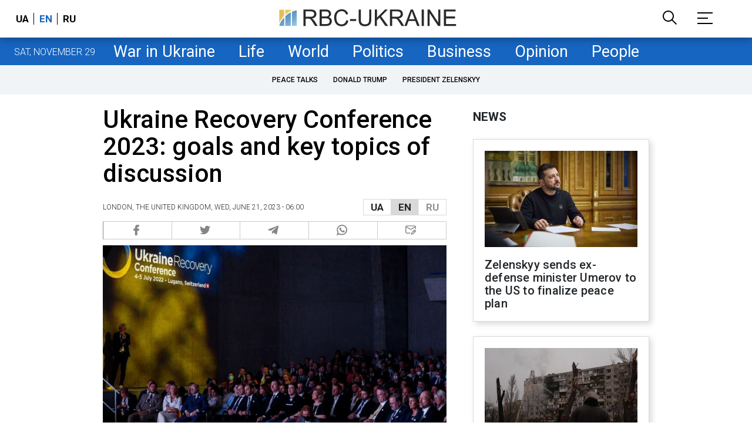

--- FILE ---
content_type: text/html; charset=utf-8
request_url: https://www.google.com/recaptcha/api2/aframe
body_size: 152
content:
<!DOCTYPE HTML><html><head><meta http-equiv="content-type" content="text/html; charset=UTF-8"></head><body><script nonce="ChLxkX2WpDfQMIK08SNIkQ">/** Anti-fraud and anti-abuse applications only. See google.com/recaptcha */ try{var clients={'sodar':'https://pagead2.googlesyndication.com/pagead/sodar?'};window.addEventListener("message",function(a){try{if(a.source===window.parent){var b=JSON.parse(a.data);var c=clients[b['id']];if(c){var d=document.createElement('img');d.src=c+b['params']+'&rc='+(localStorage.getItem("rc::a")?sessionStorage.getItem("rc::b"):"");window.document.body.appendChild(d);sessionStorage.setItem("rc::e",parseInt(sessionStorage.getItem("rc::e")||0)+1);localStorage.setItem("rc::h",'1764664957879');}}}catch(b){}});window.parent.postMessage("_grecaptcha_ready", "*");}catch(b){}</script></body></html>

--- FILE ---
content_type: application/javascript; charset=utf-8
request_url: https://fundingchoicesmessages.google.com/f/AGSKWxUT496_QLF8zkZ6zaikkLhZOmXxrBMI3KA7xqrxgUl1vxBC0k5W8CaksKk4laP9fmWWllcqkASDUCTbIn9OA5sHq97or0q-AApBuP3wQ9_0yuKYXD10SQsoK-Mp-AJkWvBOuOJKRGbLoRSu78twcz168S1g4_PthmNEbwwDvDc93JNwmcTUFYYM-Q==/_/Javascripts/SBA-_ads/horiz//ad_insert./adpage-/xhfloatAdv.
body_size: -1289
content:
window['337eade0-9df9-42da-8620-3d815602e867'] = true;